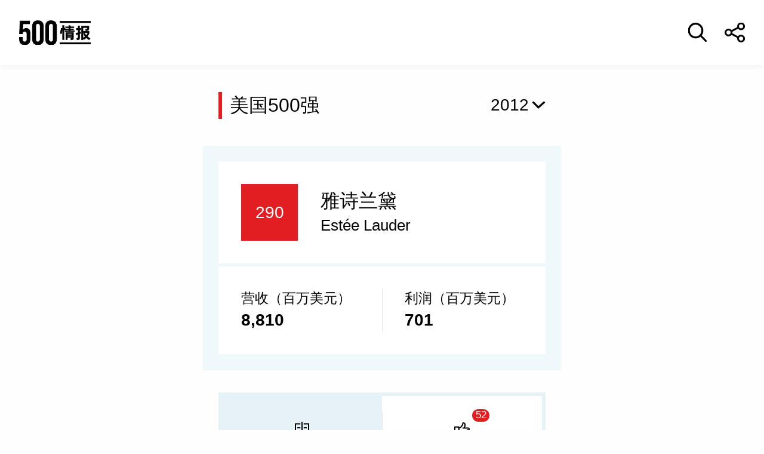

--- FILE ---
content_type: text/html
request_url: https://www.caifuzhongwen.com/fortune500/gongsi/america500/2012/290.htm
body_size: 17645
content:
<!DOCTYPE html>
<html lang="zh-CN">

<head>
    <meta charset="utf-8">
    <meta http-equiv="X-UA-Compatible" content="IE=edge">
    <meta name="viewport" content="width=device-width, initial-scale=1.0, maximum-scale=1.0, user-scalable=no">
    <meta name="format-detection" content="telephone=no">
    <title>雅诗兰黛_2012年美国500强第290位_企业排名/历年年报数字_财富500强情报中心</title>
    <meta name="description"
        content="雅诗兰黛排名2012年美国500强第290位，读者可以在这里了解到该企业的所有最新年报数据，包括营收，利润，ROE，市值，员工数，利润率和资产，CEO，股票代码，公司地址等，并通过行业对比和历史数据了解雅诗兰黛的发展趋势。">
    <link rel="stylesheet" type="text/css" href="https://500file.caifuzhongwen.com/2024/css/style2024.css">
    <!-- xyh 添加了company.css -->
    <link rel="stylesheet" type="text/css" href="https://500file.caifuzhongwen.com/2024/css/company.css">
    <script src="https://500file.caifuzhongwen.com/2024/js/jquery.min.js"></script>
    <script src="https://500file.caifuzhongwen.com/2024/js/base.js"></script>
    <script src="https://500file.caifuzhongwen.com/2024/js/lib2024.js"></script>
    <script src="https://500file.caifuzhongwen.com/2024/js/js.cookie.js"></script>
    <script src="https://500file.caifuzhongwen.com/2024/js/company.js"></script>
    <script src="https://dup.baidustatic.com/js/ds.js"></script>
    <script async src="https://www.googletagmanager.com/gtag/js?id=AW-980542758"></script>
    <script>
        window.dataLayer = window.dataLayer || [];
        function gtag() { dataLayer.push(arguments); }
        gtag('js', new Date());

        gtag('config', 'AW-980542758');
    </script>
    <script async src="https://securepubads.g.doubleclick.net/tag/js/gpt.js"></script>
<script>
  window.googletag = window.googletag || {cmd: []};
  googletag.cmd.push(function() {
   const topAdSlot = googletag.defineSlot('/4487668/MOBILE_TOP', [[400, 80], [360, 108], [360, 72], [400, 120], 'fluid'], 'div-gpt-ad-1723684821029-0').addService(googletag.pubads());
   const bottomAdSlot = googletag.defineSlot('/4487668/MOBILE_BOTTOM', [[400, 80], [360, 72], [400, 120], [360, 108], 'fluid'], 'div-gpt-ad-1723685383286-0').addService(googletag.pubads());
   const mapping =	googletag
  .sizeMapping()
  .addSize(
    [400, 768],
    [
      [400, 80],
      [400,120]
    ],
  )
  .addSize([360,600], [[360, 72],[360, 108]])
  .build();
  
   topAdSlot.defineSizeMapping(mapping);
   bottomAdSlot.defineSizeMapping(mapping);
   
    googletag.pubads().enableSingleRequest();
    googletag.pubads().setTargeting('url', window.location.pathname);
    googletag.pubads().collapseEmptyDivs();
    googletag.enableServices();
  });
</script>
</head>

<body>
    <!--头部开始-->
    <div class="cover">
        <img src="https://500api.oss-accelerate.aliyuncs.com/images/alert.png" alt="" class="success">
        <img src="https://500api.oss-accelerate.aliyuncs.com/images/qrcode.gif" alt="" class="wechat">
        <img src="https://500file.caifuzhongwen.com/haibao_china/china_20230721c/290.jpg?v=0721" alt=""
            class="medal">
    </div>
    <header>
        <div class="logo"><a href="https://www.caifuzhongwen.com" class="rank"><img
                    src="https://500file.caifuzhongwen.com/2024/images/500.svg" alt=""></a>
        </div>
        <div class="flex-1"></div>
        <a href="javascript:;" class="btn-so"></a>
        <a href="javascript:;" class="btn-share"></a>
    </header>
    <div class="pop-so">
        <div class="box">
            <form action="../../../gongsichazhao.htm">
                <input type="search" autocomplete="off" placeholder="中英文公司名称">
                <img class="pop-close" src="https://500file.caifuzhongwen.com/2024/images/icon-hide.png" alt="">
            </form>
            <!-- xyh 添加ul结构 -->
            <ul></ul>
        </div>
    </div>
    <!--头部结束-->
    <!--内容开始-->
    <main>
        <div class="wp">
            <div class="tit-year">
                <div class="g-tit3"><a href="../../../paiming/america500/2012_%E7%BE%8E%E5%9B%BD500%E5%BC%BA.htm">美国500强</a></div>
                <!-- 修改了类名 -->
                <div class="g-select-1">
                    <div class="tit">
                        <p><a href="">2012</a>
                    </div>
                    <div class="con">
                        <p><a href="../2025/290_雅诗兰黛.htm">2025</a></p><p><a href="../2024/290_雅诗兰黛.htm">2024</a></p><p><a href="../2023/290_雅诗兰黛.htm">2023</a></p><p><a href="../2022/290_雅诗兰黛.htm">2022</a></p><p><a href="../2021/290_雅诗兰黛.htm">2021</a></p><p><a href="../2020/290_雅诗兰黛.htm">2020</a></p><p><a href="../2019/290_雅诗兰黛.htm">2019</a></p><p><a href="../2018/290_雅诗兰黛.htm">2018</a></p><p><a href="../2017/290_雅诗兰黛.htm">2017</a></p><p><a href="../2016/290_雅诗兰黛.htm">2016</a></p><p><a href="../2015/290_雅诗兰黛.htm">2015</a></p><p><a href="../2014/290_雅诗兰黛.htm">2014</a></p><p><a href="../2013/290_雅诗兰黛.htm">2013</a></p><p><a href="../2012/290_雅诗兰黛.htm">2012</a></p>
                    </div>
                </div>
            </div>
        </div>
        <div class="company-row1">
            <div class="box1">
                <div class="rank">290</div>
                <div class="txt">
                    <div class="cn">雅诗兰黛</div>
                    <div class="en">Estée Lauder</div>
                </div>
            </div>
            <div class="box2">
                <div class="item">
                    <div class="tit">营收（百万美元）</div>
                    <div class="price">8,810</div>
                </div>
                <div class="item">
                    <div class="tit">利润（百万美元）</div>
                    <div class="price">701</div>
                </div>
            </div>
        </div>
        <div class="wp">
            <ul class="ul-tool">
                <li style="display:none;">
                    <a href="">
                        <i class="i1"></i>
                        <p>生成海报</p>
                    </a>
                </li>
                <li >
                    <a style="background:#E6F2F5" href="../../../duibi/bijiao.htm?type=a&id=290&year=2012">
                        <i class="i2"></i>
                        <p>PK对手</p>
                    </a>
                </li>
                <li>
                    <a href="">
                        <i class="i3"><em></em></i>
                        <p>赞</p>
                    </a>
                </li>
            </ul>
            <div class="company-row2">
                <div class="g-tit1">基础信息</div>
                <ul class="ul-base">
                    <li>
                        <div class="tit">CEO</div>
                        <div class="con">Fabrizio Freda</div>
                    </li>
                    <li>
                        <div class="tit">国家：</div>
                        <div class="con">美国</div>
                    </li>
                    <li>
                        <div class="tit">所在行业：</div>
                        <div class="con">家居、个人用品</div>
                    </li>
                    <li>
                        <div class="tit">公司总部所在城市地址：</div>
                        <div class="con"><a href="../../../paiming/global500/2012_%E5%9F%8E%E5%B8%82.htm"
                                target="_blank"></a></div>
                    </li>
                    <li>
                        <div class="tit">员工数：</div>
                        <div class="con">32300</div>
                    </li>
                    <li>
                        <div class="tit">官方网站：</div>
                        <div class="con"><a href="http://www.elcompanies.com" target="_blank">www.elcompanies.com</a></div>
                    </li>
                </ul>
            </div>
            <div class="g-see">
                 <!-- /4487668/MOBILE_TOP -->
<div id='div-gpt-ad-1723684821029-0' style=''>
  <script>
    googletag.cmd.push(function() { googletag.display('div-gpt-ad-1723684821029-0'); });
  </script>
</div>
            </div>
            <div class="company-row3">
                <div class="g-tit1">财务数据</div>
                <div class="table-detail table-detail2">
                    <table>
                        <thead>
                            <tr>
                                <th width="33.33%"></th>
                                <th width="33.33%">百万美元</th>
                                <th>年增减％</th>
                            </tr>
                        </thead>
                        <tbody>
                            <tr>
                                <td>营业收入</td>
                                <td>8,810</td>
                                <td>13</td>
                            </tr>
                            <tr>
                                <td>利润</td>
                                <td>701</td>
                                <td>46.5</td>
                            </tr>
                            <tr>
                                <td>资产</td>
                                <td>6,274</td>
                                <td>
                                    <div class="null"></div>
                                </td>
                            </tr>
                            <tr>
                                <td>股东权益</td>
                                <td>--</td>
                                <td>
                                    <div class="null"></div>
                                </td>
                            </tr>
                            <tr style="border-top: #000 1px solid;">
                                <th>
                                </th>
                                <th colspan="2">百分比%</th>
                            </tr>
                            <tr>
                                <td>净利润率</td>
                                <td colspan="2" style="border-right: none;" align="center">7.9</td>
                            </tr>
                            <tr>
                                <td>净资产收益率</td>
                                <td colspan="2" style="border-right: none;" align="center">
                                    --
                                </td>
                            </tr>
                        </tbody>
                    </table>
                </div>
            </div>
            <div class="company-row4">
                <div class="g-tit1">历年营收与利润</div>
                <div class="chart-box">
                    <div class="chart2" id="bar_chart1"></div>
                    <div class="tip">注：2012年上榜公司数据基于2011年财报</div>
                </div>
            </div>
            <div class="company-row5">
                <div class="g-tit1">历年排名</div>
                <div class="chart-box">
                    <div class="chart2" id="line_chart1"></div>
                </div>
            </div>
            <div class="g-see">
               <!-- /4487668/MOBILE_BOTTOM -->
<div id='div-gpt-ad-1723685383286-0' style='min-width: 360px; min-height: 72px;'>
  <script>
    googletag.cmd.push(function() { googletag.display('div-gpt-ad-1723685383286-0'); });
  </script>
</div>
            </div>
            <div class="company-row5">
                <div class="g-tit1">历年总资产</div>
                <div class="chart-box">
                    <div class="chart2" id="line_chart2"></div>
                    <div class="tip">注：2012年上榜公司数据基于2011年财报</div>
                </div>
            </div>
        </div>
    </main>
    <!--内容结束-->
    <!--尾部开始-->
    <footer>
        <div class="fd-logo">
            <a href="http://www.fortunechina.com/" class="rank">
                <img src="https://500file.caifuzhongwen.com/2024/images/logo.svg" alt="">
            </a>
        </div>
        <div class="fd-tit">财富中文网出品</div>
        <div class="beian">ICP备案号:<a href="https://beian.miit.gov.cn/">京ICP备15028260号</a></div>
       
    </footer>
    <div class="space-height"></div>
    <div class="fd-tool">
        <ul class="ul-tool">
            <li style="display:none;">
                <a href="">
                    <i class="i1"></i>
                    <p>生成海报</p>
                </a>
            </li>
            <li>
                <a href="../../../duibi/bijiao.htm?type=a&id=290&year=2012">
                    <i class="i2"></i>
                    <p>PK对手</p>
                </a>
            </li>
            <li>
                <a href="">
                    <i class="i3"><em></em></i>
                    <p>赞</p>
                </a>
            </li>
        </ul>
    </div>
    <!-- 尾部结束 -->
    <!--plugin-->
    <script type="text/javascript" src="https://500file.caifuzhongwen.com/2024/js/echarts.min.js"></script>
    <script>

        // $(function () {
        //     //底部按钮
        //     $(window).on('scroll', function () {
        //         var $element = $('.company-row2');
        //         if ($(this).scrollTop() >= $element.offset().top - 100) {
        //             $('.fd-tool').show()
        //         } else {
        //             $('.fd-tool').hide()
        //         }
        //     });
        // })
        var config = {
            companyid: 290,  //change me
            type: 'america500'
        };
        var tableData = {
            "roeofyears":[{"ROE":0.0,"year":2011},{"ROE":31.4,"year":2012},{"ROE":31.0,"year":2013},{"ROE":31.2,"year":2014},{"ROE":29.9,"year":2015},{"ROE":31.2,"year":2016},{"ROE":28.5,"year":2017},{"ROE":23.6,"year":2018},{"ROE":40.7,"year":2019},{"ROE":17.4,"year":2020},{"ROE":47.4,"year":2021},{"ROE":42.8,"year":2022},{"ROE":18.0,"year":2023},{"ROE":7.3,"year":2024}],"assetsofyears":[{"assets":6274.0,"year":2011},{"assets":6593.0,"year":2012},{"assets":7145.0,"year":2013},{"assets":7868.8,"year":2014},{"assets":8239.2,"year":2015},{"assets":9223.3,"year":2016},{"assets":11568.0,"year":2017},{"assets":12567.0,"year":2018},{"assets":13156.0,"year":2019},{"assets":17781.0,"year":2020},{"assets":21971.0,"year":2021},{"assets":20910.0,"year":2022},{"assets":23415.0,"year":2023},{"assets":21677.0,"year":2024}],"revenueandprofits":[{"revenue":8810.0,"profit":701.0,"year":2011},{"revenue":9713.6,"profit":856.9,"year":2012},{"revenue":10182.0,"profit":1020.0,"year":2013},{"revenue":10968.8,"profit":1204.1,"year":2014},{"revenue":10780.4,"profit":1088.9,"year":2015},{"revenue":11262.3,"profit":1114.6,"year":2016},{"revenue":11824.0,"profit":1249.0,"year":2017},{"revenue":13683.0,"profit":1108.0,"year":2018},{"revenue":14863.0,"profit":1785.0,"year":2019},{"revenue":14294.0,"profit":684.0,"year":2020},{"revenue":16215.0,"profit":2870.0,"year":2021},{"revenue":17737.0,"profit":2390.0,"year":2022},{"revenue":15910.0,"profit":1006.0,"year":2023},{"revenue":15608.0,"profit":390.0,"year":2024}],"ranks":[{"rank":290,"year":2012},{"rank":279,"year":2013},{"rank":279,"year":2014},{"rank":271,"year":2015},{"rank":261,"year":2016},{"rank":253,"year":2017},{"rank":258,"year":2018},{"rank":231,"year":2019},{"rank":215,"year":2020},{"rank":213,"year":2021},{"rank":228,"year":2022},{"rank":230,"year":2023},{"rank":259,"year":2024},{"rank":279,"year":2025}]
        };


        var tableDataNew = {};
        tableDataNew.revenueandprofits = [];
        tableDataNew.revenueandprofits.year = [];
        tableDataNew.revenueandprofits.profit = [];
        tableDataNew.revenueandprofits.revenue = [];

        tableDataNew.assetsofyears = [];
        tableDataNew.assetsofyears.assets = [];
        tableDataNew.assetsofyears.year = [];

        tableDataNew.roeofyears = [];
        tableDataNew.roeofyears.ROE = [];
        tableDataNew.roeofyears.year = [];

        tableDataNew.ranks = [];
        tableDataNew.ranks.rank = [];
        tableDataNew.ranks.year = [];


        var i;
        for (i = 0; i < tableData.revenueandprofits.length; i++) {
            tableDataNew.revenueandprofits.year.push(tableData.revenueandprofits[i].year);
            tableDataNew.revenueandprofits.profit.push(tableData.revenueandprofits[i].profit);
            tableDataNew.revenueandprofits.revenue.push(tableData.revenueandprofits[i].revenue);
        }

        var i;
        for (i = 0; i < tableData.assetsofyears.length; i++) {
            tableDataNew.assetsofyears.assets.push(tableData.assetsofyears[i].assets);
            tableDataNew.assetsofyears.year.push(tableData.assetsofyears[i].year);
        }

        var i;
        for (i = 0; i < tableData.roeofyears.length; i++) {
            tableDataNew.roeofyears.ROE.push(tableData.roeofyears[i].ROE);
            tableDataNew.roeofyears.year.push(tableData.roeofyears[i].year);
        }

        var i;
        for (i = 0; i < tableData.ranks.length; i++) {
            tableDataNew.ranks.rank.push(tableData.ranks[i].rank);
            tableDataNew.ranks.year.push(tableData.ranks[i].year);
        }
    </script>
            <script>
var _czc = _czc || [];
(function () {
	var um = document.createElement("script");
	um.src = "https://s4.cnzz.com/z.js?id=1281410708&async=1";
	var s = document.getElementsByTagName("script")[0];
	s.parentNode.insertBefore(um, s);
})();
</script>
</body>

</html>


--- FILE ---
content_type: text/html; charset=utf-8
request_url: https://www.google.com/recaptcha/api2/aframe
body_size: 181
content:
<!DOCTYPE HTML><html><head><meta http-equiv="content-type" content="text/html; charset=UTF-8"></head><body><script nonce="hdL_9pBifwB5Dn4Ibndu2Q">/** Anti-fraud and anti-abuse applications only. See google.com/recaptcha */ try{var clients={'sodar':'https://pagead2.googlesyndication.com/pagead/sodar?'};window.addEventListener("message",function(a){try{if(a.source===window.parent){var b=JSON.parse(a.data);var c=clients[b['id']];if(c){var d=document.createElement('img');d.src=c+b['params']+'&rc='+(localStorage.getItem("rc::a")?sessionStorage.getItem("rc::b"):"");window.document.body.appendChild(d);sessionStorage.setItem("rc::e",parseInt(sessionStorage.getItem("rc::e")||0)+1);localStorage.setItem("rc::h",'1769638689501');}}}catch(b){}});window.parent.postMessage("_grecaptcha_ready", "*");}catch(b){}</script></body></html>

--- FILE ---
content_type: image/svg+xml
request_url: https://500file.caifuzhongwen.com/2024/images/icon10.svg
body_size: 157
content:
<?xml version="1.0" encoding="UTF-8"?>
<svg width="24px" height="26px" viewBox="0 0 24 26" version="1.1" xmlns="http://www.w3.org/2000/svg" xmlns:xlink="http://www.w3.org/1999/xlink">
    <title>编组 25</title>
    <g id="页面-1" stroke="none" stroke-width="1" fill="none" fill-rule="evenodd" stroke-linejoin="round">
        <g id="公司页" transform="translate(-177.000000, -440.000000)" stroke="#000000" stroke-width="2">
            <g id="编组-24" transform="translate(16.000000, 417.000000)">
                <g id="编组-23" transform="translate(32.000000, 16.000000)">
                    <g id="编组-3备份-3" transform="translate(119.000000, 6.999500)">
                        <g id="编组-25" transform="translate(11.000000, 0.000000)">
                            <path d="M13.7948129,22.5688175 L22,22.5688175 L22,3.43118247 L13.7948129,3.43118247 M8.20518706,3.43118247 L0,3.43118247 L0,22.5688175 L8.20518706,22.5688175 M11.007574,0 L11.007574,26" id="Stroke-1"></path>
                            <line x1="3.00666907" y1="10.0778978" x2="8.20533132" y2="10.0778978" id="Stroke-3"></line>
                            <line x1="3.00666907" y1="15.9218133" x2="8.20533132" y2="15.9218133" id="Stroke-5"></line>
                            <line x1="13.7992131" y1="10.0778978" x2="18.9978753" y2="10.0778978" id="Stroke-7"></line>
                            <line x1="13.7992131" y1="15.9218133" x2="18.9978753" y2="15.9218133" id="Stroke-9"></line>
                        </g>
                    </g>
                </g>
            </g>
        </g>
    </g>
</svg>

--- FILE ---
content_type: application/javascript
request_url: https://500file.caifuzhongwen.com/2024/js/base.js
body_size: 224
content:
function initializePage(){
  bindOnResize();
  
}

var width=$(window).width();
if(width>600)
{
	width = 600;
	$('html').css('margin', '0 auto');
	$('html').css('max-width', '600px');
}
$('html').css('font-size', width/320*10+'px');

/*---------------method---------------*/
//
function bindOnResize(){
  var resize=function(){
    var height=$(window).height();
    var width=$(window).width();
    $('.full-height').height(height);
    //$('html').css('font-size', width/320*10+'px');
  }
  resize();
  $(window).resize(function(event) {
    resize();
  });
}
